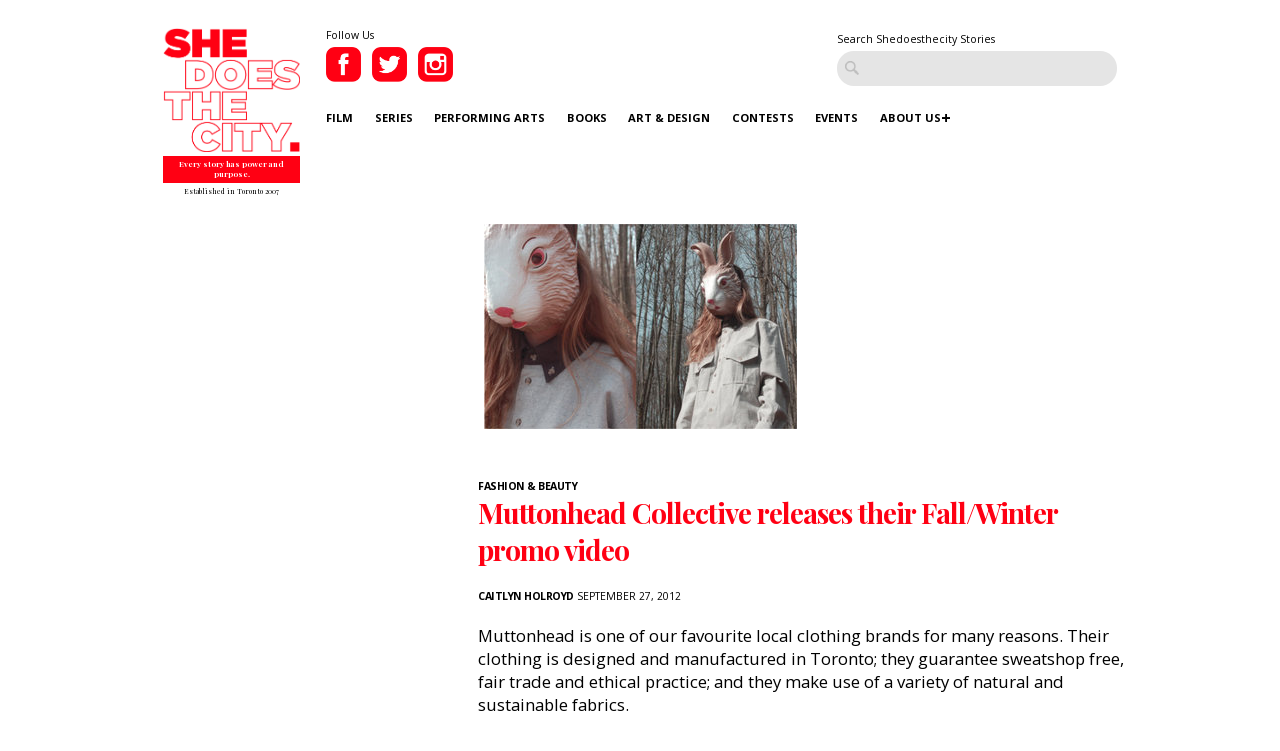

--- FILE ---
content_type: text/html; charset=UTF-8
request_url: https://www.shedoesthecity.com/muttonhead_collective_releases_their_fallwinter_promo_video/
body_size: 72043
content:
<!DOCTYPE html>

<head>

<meta http-equiv="Content-Type" content="text/html; charset=UTF-8" />
<meta name="viewport" content="width=device-width" />
<meta name="generator" content="WordPress 6.9" /><!-- Please leave for stats -->
<meta property="fb:admins" content="648160680" />

<meta charset="utf-8">
<meta http-equiv="X-UA-Compatible" content="IE=edge">
<meta http-equiv="Content-Type" content="text/html; charset=UTF-8" />

<meta name="generator" content="WordPress 6.9" /><!-- Please leave for stats -->

<!-- Facebook Meta Data Image -->
  <meta property="og:image" content="https://www.shedoesthecity.com/wp-content/uploads/files/files/popup-1_1.jpeg" />

<!-- Pub Exchange  -->
<meta name="pubexchange:image" content="https://www.shedoesthecity.com/wp-content/uploads/files/files/popup-1_1.jpeg">

<link rel="icon" href="https://www.shedoesthecity.com/wp-content/themes/sdtc-2021/images/favicon.ico">



<link rel="stylesheet" href="https://www.shedoesthecity.com/wp-content/themes/sdtc-2021/style.css" type="text/css" media="screen" />

<link rel="alternate" type="application/rss+xml" title="SheDoesTheCity RSS Feed" href="https://www.shedoesthecity.com/feed/" />
<link rel="alternate" type="application/rss+xml" title="SheDoesTheCity Comments RSS Feed" href="https://www.shedoesthecity.com/comments/feed/"  />

<link rel="pingback" href="https://www.shedoesthecity.com/xmlrpc.php" />	

<!-- Owl Carousel-->
<link rel="stylesheet" type="text/css" href="https://cdnjs.cloudflare.com/ajax/libs/OwlCarousel2/2.1.6/assets/owl.carousel.min.css">

<meta name='robots' content='index, follow, max-image-preview:large, max-snippet:-1, max-video-preview:-1' />

	<!-- This site is optimized with the Yoast SEO plugin v26.7 - https://yoast.com/wordpress/plugins/seo/ -->
	<title>Muttonhead Collective releases their Fall/Winter promo video | SheDoesTheCity</title>
	<link rel="canonical" href="https://www.shedoesthecity.com/muttonhead_collective_releases_their_fallwinter_promo_video/" />
	<meta property="og:locale" content="en_US" />
	<meta property="og:type" content="article" />
	<meta property="og:title" content="Muttonhead Collective releases their Fall/Winter promo video | SheDoesTheCity" />
	<meta property="og:description" content="Muttonhead is one of our favourite local clothing brands for many reasons. Their clothing is designed and manufactured in Toronto; ..." />
	<meta property="og:url" content="https://www.shedoesthecity.com/muttonhead_collective_releases_their_fallwinter_promo_video/" />
	<meta property="og:site_name" content="SheDoesTheCity" />
	<meta property="article:publisher" content="https://www.facebook.com/SheDoesTheCity" />
	<meta property="article:published_time" content="2012-09-27T14:41:11+00:00" />
	<meta property="article:modified_time" content="2012-12-14T05:19:34+00:00" />
	<meta name="author" content="Caitlyn Holroyd" />
	<meta name="twitter:card" content="summary_large_image" />
	<meta name="twitter:creator" content="@caitlynholroyd" />
	<meta name="twitter:site" content="@shedoesthecity" />
	<meta name="twitter:label1" content="Written by" />
	<meta name="twitter:data1" content="Caitlyn Holroyd" />
	<meta name="twitter:label2" content="Est. reading time" />
	<meta name="twitter:data2" content="1 minute" />
	<script type="application/ld+json" class="yoast-schema-graph">{"@context":"https://schema.org","@graph":[{"@type":"Article","@id":"https://www.shedoesthecity.com/muttonhead_collective_releases_their_fallwinter_promo_video/#article","isPartOf":{"@id":"https://www.shedoesthecity.com/muttonhead_collective_releases_their_fallwinter_promo_video/"},"author":{"name":"Caitlyn Holroyd","@id":"https://www.shedoesthecity.com/#/schema/person/2134d50ac966aed798914f6ff5c09301"},"headline":"Muttonhead Collective releases their Fall/Winter promo video","datePublished":"2012-09-27T14:41:11+00:00","dateModified":"2012-12-14T05:19:34+00:00","mainEntityOfPage":{"@id":"https://www.shedoesthecity.com/muttonhead_collective_releases_their_fallwinter_promo_video/"},"wordCount":133,"publisher":{"@id":"https://www.shedoesthecity.com/#organization"},"image":{"@id":"https://www.shedoesthecity.com/muttonhead_collective_releases_their_fallwinter_promo_video/#primaryimage"},"thumbnailUrl":"https://www.shedoesthecity.com/wp-content/uploads/files/files/popup-1_1.jpeg","keywords":["Fashion","Local","local designers","Muttonhead","Muttonhead Collective","Toronto","Toronto Fashion"],"articleSection":["Fashion &amp; Beauty"],"inLanguage":"en-US"},{"@type":"WebPage","@id":"https://www.shedoesthecity.com/muttonhead_collective_releases_their_fallwinter_promo_video/","url":"https://www.shedoesthecity.com/muttonhead_collective_releases_their_fallwinter_promo_video/","name":"Muttonhead Collective releases their Fall/Winter promo video | SheDoesTheCity","isPartOf":{"@id":"https://www.shedoesthecity.com/#website"},"primaryImageOfPage":{"@id":"https://www.shedoesthecity.com/muttonhead_collective_releases_their_fallwinter_promo_video/#primaryimage"},"image":{"@id":"https://www.shedoesthecity.com/muttonhead_collective_releases_their_fallwinter_promo_video/#primaryimage"},"thumbnailUrl":"https://www.shedoesthecity.com/wp-content/uploads/files/files/popup-1_1.jpeg","datePublished":"2012-09-27T14:41:11+00:00","dateModified":"2012-12-14T05:19:34+00:00","breadcrumb":{"@id":"https://www.shedoesthecity.com/muttonhead_collective_releases_their_fallwinter_promo_video/#breadcrumb"},"inLanguage":"en-US","potentialAction":[{"@type":"ReadAction","target":["https://www.shedoesthecity.com/muttonhead_collective_releases_their_fallwinter_promo_video/"]}]},{"@type":"ImageObject","inLanguage":"en-US","@id":"https://www.shedoesthecity.com/muttonhead_collective_releases_their_fallwinter_promo_video/#primaryimage","url":"https://www.shedoesthecity.com/wp-content/uploads/files/files/popup-1_1.jpeg","contentUrl":"https://www.shedoesthecity.com/wp-content/uploads/files/files/popup-1_1.jpeg","width":"300","height":"300"},{"@type":"BreadcrumbList","@id":"https://www.shedoesthecity.com/muttonhead_collective_releases_their_fallwinter_promo_video/#breadcrumb","itemListElement":[{"@type":"ListItem","position":1,"name":"shedoesthecity","item":"https://www.shedoesthecity.com/"},{"@type":"ListItem","position":2,"name":"Muttonhead Collective releases their Fall/Winter promo video"}]},{"@type":"WebSite","@id":"https://www.shedoesthecity.com/#website","url":"https://www.shedoesthecity.com/","name":"SheDoesTheCity","description":"Every story has power and purpose.","publisher":{"@id":"https://www.shedoesthecity.com/#organization"},"potentialAction":[{"@type":"SearchAction","target":{"@type":"EntryPoint","urlTemplate":"https://www.shedoesthecity.com/?s={search_term_string}"},"query-input":{"@type":"PropertyValueSpecification","valueRequired":true,"valueName":"search_term_string"}}],"inLanguage":"en-US"},{"@type":"Organization","@id":"https://www.shedoesthecity.com/#organization","name":"Shedoesthecity","url":"https://www.shedoesthecity.com/","logo":{"@type":"ImageObject","inLanguage":"en-US","@id":"https://www.shedoesthecity.com/#/schema/logo/image/","url":"https://www.shedoesthecity.com/wp-content/uploads/files/2021/12/sdtc-logo.png","contentUrl":"https://www.shedoesthecity.com/wp-content/uploads/files/2021/12/sdtc-logo.png","width":1233,"height":1113,"caption":"Shedoesthecity"},"image":{"@id":"https://www.shedoesthecity.com/#/schema/logo/image/"},"sameAs":["https://www.facebook.com/SheDoesTheCity","https://x.com/shedoesthecity","https://www.instagram.com/shedoesthecity/","https://www.linkedin.com/company/shedoesthecity/","https://www.pinterest.ca/shedoesthecity/","https://www.youtube.com/channel/UC2HhMAPO5dvsTd1zwGK4nOg"]},{"@type":"Person","@id":"https://www.shedoesthecity.com/#/schema/person/2134d50ac966aed798914f6ff5c09301","name":"Caitlyn Holroyd","image":{"@type":"ImageObject","inLanguage":"en-US","@id":"https://www.shedoesthecity.com/#/schema/person/image/","url":"https://secure.gravatar.com/avatar/b0fbcfb75fd5b7ac66c9ff4ce77105e0ae7f46a6c759f5e609f7ea39176874c5?s=96&d=mm&r=g","contentUrl":"https://secure.gravatar.com/avatar/b0fbcfb75fd5b7ac66c9ff4ce77105e0ae7f46a6c759f5e609f7ea39176874c5?s=96&d=mm&r=g","caption":"Caitlyn Holroyd"},"description":"After growing up in a series of small towns and villages, Caitlyn moved to Toronto in pursuit of a Bachelor of Journalism from Ryerson University. She's been writing for She Does the City since 2009 and covers all things arts and nightlife - from the weekly Toronto Hit List to party picks and playlists. She has a soft spot for: animals of all kinds, cheeses of all kinds, dad rock, hockey, dancing, 90s nostalgia, Texas, coffee and, of course, the written word. She has also worked as Social Media Editor for the Ryersonian and Sports Intern and freelance writer for the Toronto Sun.","sameAs":["https://x.com/caitlynholroyd"],"url":"https://www.shedoesthecity.com/author/caitlyn-holroyd/"}]}</script>
	<!-- / Yoast SEO plugin. -->


<link rel="alternate" title="oEmbed (JSON)" type="application/json+oembed" href="https://www.shedoesthecity.com/wp-json/oembed/1.0/embed?url=https%3A%2F%2Fwww.shedoesthecity.com%2Fmuttonhead_collective_releases_their_fallwinter_promo_video%2F" />
<link rel="alternate" title="oEmbed (XML)" type="text/xml+oembed" href="https://www.shedoesthecity.com/wp-json/oembed/1.0/embed?url=https%3A%2F%2Fwww.shedoesthecity.com%2Fmuttonhead_collective_releases_their_fallwinter_promo_video%2F&#038;format=xml" />
<style id='wp-img-auto-sizes-contain-inline-css' type='text/css'>
img:is([sizes=auto i],[sizes^="auto," i]){contain-intrinsic-size:3000px 1500px}
/*# sourceURL=wp-img-auto-sizes-contain-inline-css */
</style>
<link rel='stylesheet' id='sbi_styles-css' href='https://www.shedoesthecity.com/wp-content/plugins/instagram-feed/css/sbi-styles.min.css?ver=6.10.0' type='text/css' media='all' />
<style id='wp-emoji-styles-inline-css' type='text/css'>

	img.wp-smiley, img.emoji {
		display: inline !important;
		border: none !important;
		box-shadow: none !important;
		height: 1em !important;
		width: 1em !important;
		margin: 0 0.07em !important;
		vertical-align: -0.1em !important;
		background: none !important;
		padding: 0 !important;
	}
/*# sourceURL=wp-emoji-styles-inline-css */
</style>
<style id='wp-block-library-inline-css' type='text/css'>
:root{--wp-block-synced-color:#7a00df;--wp-block-synced-color--rgb:122,0,223;--wp-bound-block-color:var(--wp-block-synced-color);--wp-editor-canvas-background:#ddd;--wp-admin-theme-color:#007cba;--wp-admin-theme-color--rgb:0,124,186;--wp-admin-theme-color-darker-10:#006ba1;--wp-admin-theme-color-darker-10--rgb:0,107,160.5;--wp-admin-theme-color-darker-20:#005a87;--wp-admin-theme-color-darker-20--rgb:0,90,135;--wp-admin-border-width-focus:2px}@media (min-resolution:192dpi){:root{--wp-admin-border-width-focus:1.5px}}.wp-element-button{cursor:pointer}:root .has-very-light-gray-background-color{background-color:#eee}:root .has-very-dark-gray-background-color{background-color:#313131}:root .has-very-light-gray-color{color:#eee}:root .has-very-dark-gray-color{color:#313131}:root .has-vivid-green-cyan-to-vivid-cyan-blue-gradient-background{background:linear-gradient(135deg,#00d084,#0693e3)}:root .has-purple-crush-gradient-background{background:linear-gradient(135deg,#34e2e4,#4721fb 50%,#ab1dfe)}:root .has-hazy-dawn-gradient-background{background:linear-gradient(135deg,#faaca8,#dad0ec)}:root .has-subdued-olive-gradient-background{background:linear-gradient(135deg,#fafae1,#67a671)}:root .has-atomic-cream-gradient-background{background:linear-gradient(135deg,#fdd79a,#004a59)}:root .has-nightshade-gradient-background{background:linear-gradient(135deg,#330968,#31cdcf)}:root .has-midnight-gradient-background{background:linear-gradient(135deg,#020381,#2874fc)}:root{--wp--preset--font-size--normal:16px;--wp--preset--font-size--huge:42px}.has-regular-font-size{font-size:1em}.has-larger-font-size{font-size:2.625em}.has-normal-font-size{font-size:var(--wp--preset--font-size--normal)}.has-huge-font-size{font-size:var(--wp--preset--font-size--huge)}.has-text-align-center{text-align:center}.has-text-align-left{text-align:left}.has-text-align-right{text-align:right}.has-fit-text{white-space:nowrap!important}#end-resizable-editor-section{display:none}.aligncenter{clear:both}.items-justified-left{justify-content:flex-start}.items-justified-center{justify-content:center}.items-justified-right{justify-content:flex-end}.items-justified-space-between{justify-content:space-between}.screen-reader-text{border:0;clip-path:inset(50%);height:1px;margin:-1px;overflow:hidden;padding:0;position:absolute;width:1px;word-wrap:normal!important}.screen-reader-text:focus{background-color:#ddd;clip-path:none;color:#444;display:block;font-size:1em;height:auto;left:5px;line-height:normal;padding:15px 23px 14px;text-decoration:none;top:5px;width:auto;z-index:100000}html :where(.has-border-color){border-style:solid}html :where([style*=border-top-color]){border-top-style:solid}html :where([style*=border-right-color]){border-right-style:solid}html :where([style*=border-bottom-color]){border-bottom-style:solid}html :where([style*=border-left-color]){border-left-style:solid}html :where([style*=border-width]){border-style:solid}html :where([style*=border-top-width]){border-top-style:solid}html :where([style*=border-right-width]){border-right-style:solid}html :where([style*=border-bottom-width]){border-bottom-style:solid}html :where([style*=border-left-width]){border-left-style:solid}html :where(img[class*=wp-image-]){height:auto;max-width:100%}:where(figure){margin:0 0 1em}html :where(.is-position-sticky){--wp-admin--admin-bar--position-offset:var(--wp-admin--admin-bar--height,0px)}@media screen and (max-width:600px){html :where(.is-position-sticky){--wp-admin--admin-bar--position-offset:0px}}
/*wp_block_styles_on_demand_placeholder:696baa44da35f*/
/*# sourceURL=wp-block-library-inline-css */
</style>
<style id='classic-theme-styles-inline-css' type='text/css'>
/*! This file is auto-generated */
.wp-block-button__link{color:#fff;background-color:#32373c;border-radius:9999px;box-shadow:none;text-decoration:none;padding:calc(.667em + 2px) calc(1.333em + 2px);font-size:1.125em}.wp-block-file__button{background:#32373c;color:#fff;text-decoration:none}
/*# sourceURL=/wp-includes/css/classic-themes.min.css */
</style>
<link rel='stylesheet' id='contact-form-7-css' href='https://www.shedoesthecity.com/wp-content/plugins/contact-form-7/includes/css/styles.css?ver=5.8' type='text/css' media='all' />
<script type="text/javascript" src="https://www.shedoesthecity.com/wp-content/themes/sdtc-2021/js/jquery.min.js?ver=3.5.1" id="jquery-js"></script>
<script type="text/javascript" id="my_loadmore-js-extra">
/* <![CDATA[ */
var misha_loadmore_params = {"ajaxurl":"https://www.shedoesthecity.com/wp-admin/admin-ajax.php","posts":"{\"page\":0,\"name\":\"muttonhead_collective_releases_their_fallwinter_promo_video\",\"error\":\"\",\"m\":\"\",\"p\":0,\"post_parent\":\"\",\"subpost\":\"\",\"subpost_id\":\"\",\"attachment\":\"\",\"attachment_id\":0,\"pagename\":\"\",\"page_id\":0,\"second\":\"\",\"minute\":\"\",\"hour\":\"\",\"day\":0,\"monthnum\":0,\"year\":0,\"w\":0,\"category_name\":\"\",\"tag\":\"\",\"cat\":\"\",\"tag_id\":\"\",\"author\":\"\",\"author_name\":\"\",\"feed\":\"\",\"tb\":\"\",\"paged\":0,\"meta_key\":\"\",\"meta_value\":\"\",\"preview\":\"\",\"s\":\"\",\"sentence\":\"\",\"title\":\"\",\"fields\":\"all\",\"menu_order\":\"\",\"embed\":\"\",\"category__in\":[],\"category__not_in\":[],\"category__and\":[],\"post__in\":[],\"post__not_in\":[],\"post_name__in\":[],\"tag__in\":[],\"tag__not_in\":[],\"tag__and\":[],\"tag_slug__in\":[],\"tag_slug__and\":[],\"post_parent__in\":[],\"post_parent__not_in\":[],\"author__in\":[],\"author__not_in\":[],\"search_columns\":[],\"ignore_sticky_posts\":false,\"suppress_filters\":false,\"cache_results\":true,\"update_post_term_cache\":true,\"update_menu_item_cache\":false,\"lazy_load_term_meta\":true,\"update_post_meta_cache\":true,\"post_type\":\"\",\"posts_per_page\":9,\"nopaging\":false,\"comments_per_page\":\"50\",\"no_found_rows\":false,\"order\":\"DESC\"}","current_page":"1","max_page":"0"};
//# sourceURL=my_loadmore-js-extra
/* ]]> */
</script>
<script type="text/javascript" src="https://www.shedoesthecity.com/wp-content/themes/sdtc-2021/js/myloadmore.js?ver=6.9" id="my_loadmore-js"></script>
<link rel="https://api.w.org/" href="https://www.shedoesthecity.com/wp-json/" /><link rel="alternate" title="JSON" type="application/json" href="https://www.shedoesthecity.com/wp-json/wp/v2/posts/29910" /><link rel="EditURI" type="application/rsd+xml" title="RSD" href="https://www.shedoesthecity.com/xmlrpc.php?rsd" />
<link rel='shortlink' href='https://www.shedoesthecity.com/?p=29910' />
<script type="text/javascript">
(function(url){
	if(/(?:Chrome\/26\.0\.1410\.63 Safari\/537\.31|WordfenceTestMonBot)/.test(navigator.userAgent)){ return; }
	var addEvent = function(evt, handler) {
		if (window.addEventListener) {
			document.addEventListener(evt, handler, false);
		} else if (window.attachEvent) {
			document.attachEvent('on' + evt, handler);
		}
	};
	var removeEvent = function(evt, handler) {
		if (window.removeEventListener) {
			document.removeEventListener(evt, handler, false);
		} else if (window.detachEvent) {
			document.detachEvent('on' + evt, handler);
		}
	};
	var evts = 'contextmenu dblclick drag dragend dragenter dragleave dragover dragstart drop keydown keypress keyup mousedown mousemove mouseout mouseover mouseup mousewheel scroll'.split(' ');
	var logHuman = function() {
		if (window.wfLogHumanRan) { return; }
		window.wfLogHumanRan = true;
		var wfscr = document.createElement('script');
		wfscr.type = 'text/javascript';
		wfscr.async = true;
		wfscr.src = url + '&r=' + Math.random();
		(document.getElementsByTagName('head')[0]||document.getElementsByTagName('body')[0]).appendChild(wfscr);
		for (var i = 0; i < evts.length; i++) {
			removeEvent(evts[i], logHuman);
		}
	};
	for (var i = 0; i < evts.length; i++) {
		addEvent(evts[i], logHuman);
	}
})('//www.shedoesthecity.com/?wordfence_lh=1&hid=5807EF02EBBFE64BC4CDA56F6A1DAF5A');
</script><script defer="" src="https://cdn.tpdads.com/configs/shedoesthecity.js"></script>
<style>
	@media screen and (min-width: 770px) {
		#dsk-banner-ad-b {
			min-height: 90px;
		}
	}
	#tpd-logo-container {
		display: none !important;
	}
</style><link rel="Shortcut Icon" type="image/x-icon" href="images/favicon.ico" /><style id="wpforms-css-vars-root">
				:root {
					--wpforms-field-border-radius: 3px;
--wpforms-field-background-color: #ffffff;
--wpforms-field-border-color: rgba( 0, 0, 0, 0.25 );
--wpforms-field-text-color: rgba( 0, 0, 0, 0.7 );
--wpforms-label-color: rgba( 0, 0, 0, 0.85 );
--wpforms-label-sublabel-color: rgba( 0, 0, 0, 0.55 );
--wpforms-label-error-color: #d63637;
--wpforms-button-border-radius: 3px;
--wpforms-button-background-color: #066aab;
--wpforms-button-text-color: #ffffff;
--wpforms-field-size-input-height: 43px;
--wpforms-field-size-input-spacing: 15px;
--wpforms-field-size-font-size: 16px;
--wpforms-field-size-line-height: 19px;
--wpforms-field-size-padding-h: 14px;
--wpforms-field-size-checkbox-size: 16px;
--wpforms-field-size-sublabel-spacing: 5px;
--wpforms-field-size-icon-size: 1;
--wpforms-label-size-font-size: 16px;
--wpforms-label-size-line-height: 19px;
--wpforms-label-size-sublabel-font-size: 14px;
--wpforms-label-size-sublabel-line-height: 17px;
--wpforms-button-size-font-size: 17px;
--wpforms-button-size-height: 41px;
--wpforms-button-size-padding-h: 15px;
--wpforms-button-size-margin-top: 10px;

				}
			</style>
</head>

<script type="text/javascript">
var homeUrl = 'https://www.shedoesthecity.com';
var templateUrl = 'https://www.shedoesthecity.com/wp-content/themes/sdtc-2021';
</script>

<body>

  <section class="signup-popover">
	<div class="large-4 columns sign-up">
		<div class="logo">
			<img src="https://www.shedoesthecity.com/wp-content/themes/sdtc-2021/images/logo-footer.png" alt="Shedoesthecity Logo">
		</div>
		<h2>Sign Up</h2>
		<p>Subscribe to our newsletter for Toronto art happenings, film screenings, book launches, and more! </p>
		<div>
		   <form class="ml-block-form" action="https://static.mailerlite.com/webforms/submit/f8p6f5" data-code="f8p6f5" method="post" target="_blank">

<input aria-label="email" aria-required="true" type="email" class="form-control" data-inputmask="" name="fields[email]" placeholder="Your Email Address..." autocomplete="email">

<input type="hidden" name="ml-submit" value="1">
<input type="submit" class="primary" value="Subscribe">
<input type="hidden" name="anticsrf" value="true">

</form>

<div class="ml-form-successBody row-success" style="display:none">
<h4>Thank you!</h4>
<p>You have successfully joined our subscriber list.</p>
</div>

<script>
  function ml_webform_success_3675859(){var r=ml_jQuery||jQuery;r(".ml-subscribe-form-3675859 .row-success").show(),r(".ml-subscribe-form-3675859 .row-form").hide()}
</script>
<img src="https://track.mailerlite.com/webforms/o/3675859/f8p6f5?v1614867640" width="1" height="1" style="max-width:1px;max-height:1px;visibility:hidden;padding:0;margin:0;display:block" alt="." border="0">
<script src="https://static.mailerlite.com/js/w/webforms.min.js?v42b571e293fbe042bc115150134382c9" type="text/javascript"></script>		</div>
		<div><a class="close-signup">No Thanks</a></div>
		<small>Every Story Has Power and Purpose</small>
	</div>

	<div class="large-8 columns" style="background-image:url('https://www.shedoesthecity.com/wp-content/uploads/files/2021/03/Website-Box.png');">
		
	</div>

</section>
	<header>
    <div class="row">
      <div class="logo large-2 small-4 column">
         <a href="https://www.shedoesthecity.com">
              <img src="https://www.shedoesthecity.com/wp-content/themes/sdtc-2021/images/logo.png" alt="Shedoesthecity Logo">
          </a>
          <span class="tagline">Every story has power and purpose.</span>
          <span class="est">Established in Toronto 2007</span>
      </div>

      <div class="large-10 column hide-for-mobile">
        <div class="social">
          <small>Follow Us</small>
          <a href="https://www.facebook.com/SheDoesTheCity" class="social-link" target="_blank">
            <img src="https://www.shedoesthecity.com/wp-content/themes/sdtc-2021/images/facebook-icon.png" alt="Facebook">          
          </a>
          <a href="https://twitter.com/shedoesthecity" class="social-link" target="_blank">
            <img src="https://www.shedoesthecity.com/wp-content/themes/sdtc-2021/images/twitter-icon.png" alt="Twitter">          
          </a>
          <a href="https://instagram.com/shedoesthecity" class="social-link" target="_blank">
            <img src="https://www.shedoesthecity.com/wp-content/themes/sdtc-2021/images/instagram-icon.png" alt="Instagram">          
          </a>                
          <div class="clearfix"></div>
       </div>

      <form method="get" id="searchform" action="https://www.shedoesthecity.com/" class="hide-for-mobile">
        <small>Search Shedoesthecity Stories</small>
        <input type="text" value="" placeholder="" id="s" name="s">
        <input type="submit" id="searchsubmit" value="Search" class="btn hide" />
      </form>

       <div class="clearfix"></div>

      <nav id="main-nav">
          <div class="menu-2021-menu-container"><ul id="menu-2021-menu" class="menu"><li id="menu-item-145072" class="menu-item menu-item-type-taxonomy menu-item-object-category menu-item-145072"><a href="https://www.shedoesthecity.com/category/film/">Film</a></li>
<li id="menu-item-145076" class="menu-item menu-item-type-taxonomy menu-item-object-category menu-item-145076"><a href="https://www.shedoesthecity.com/category/series/">Series</a></li>
<li id="menu-item-145074" class="menu-item menu-item-type-taxonomy menu-item-object-category menu-item-145074"><a href="https://www.shedoesthecity.com/category/performing-arts/">Performing Arts</a></li>
<li id="menu-item-145069" class="menu-item menu-item-type-taxonomy menu-item-object-category menu-item-145069"><a href="https://www.shedoesthecity.com/category/books/">Books</a></li>
<li id="menu-item-145068" class="menu-item menu-item-type-taxonomy menu-item-object-category menu-item-145068"><a href="https://www.shedoesthecity.com/category/art-design/">Art &amp; Design</a></li>
<li id="menu-item-145070" class="menu-item menu-item-type-taxonomy menu-item-object-category menu-item-145070"><a href="https://www.shedoesthecity.com/category/contest/">Contests</a></li>
<li id="menu-item-145071" class="menu-item menu-item-type-taxonomy menu-item-object-category menu-item-145071"><a href="https://www.shedoesthecity.com/category/events-culture/">Events</a></li>
<li id="menu-item-145077" class="menu-item menu-item-type-post_type menu-item-object-page menu-item-has-children menu-item-145077"><a href="https://www.shedoesthecity.com/about-us/">About Us</a>
<ul class="sub-menu">
	<li id="menu-item-145091" class="menu-item menu-item-type-post_type menu-item-object-page menu-item-145091"><a href="https://www.shedoesthecity.com/pitch-us/">Pitch Us!</a></li>
	<li id="menu-item-145231" class="menu-item menu-item-type-post_type menu-item-object-page menu-item-145231"><a href="https://www.shedoesthecity.com/new-voices-fund/">New Voices Fund</a></li>
</ul>
</li>
</ul></div> 
      </nav>


      

      </div><!--.large-10 column -->


      <div class="mobile-menu">
        <div class="patty"></div>
      </div>
      <nav id="mobile-nav">
          <div class="logo large-2 small-4 column">
            <a href="https://www.shedoesthecity.com">
              <img src="https://www.shedoesthecity.com/wp-content/themes/sdtc-2021/images/logo-footer.png" alt="Shedoesthecity Logo">
          </a>
          <span class="tagline">Every story has power and purpose.</span>
          </div>

          <form method="get" id="searchform" action="https://www.shedoesthecity.com/">
                <input type="text" value="" placeholder="Search" id="s" name="s">
                <input type="submit" id="searchsubmit" value="Search" class="btn hide" />
          </form>

          <div class="menu-2021-menu-container"><ul id="menu-2021-menu-1" class="menu"><li class="menu-item menu-item-type-taxonomy menu-item-object-category menu-item-145072"><a href="https://www.shedoesthecity.com/category/film/">Film</a></li>
<li class="menu-item menu-item-type-taxonomy menu-item-object-category menu-item-145076"><a href="https://www.shedoesthecity.com/category/series/">Series</a></li>
<li class="menu-item menu-item-type-taxonomy menu-item-object-category menu-item-145074"><a href="https://www.shedoesthecity.com/category/performing-arts/">Performing Arts</a></li>
<li class="menu-item menu-item-type-taxonomy menu-item-object-category menu-item-145069"><a href="https://www.shedoesthecity.com/category/books/">Books</a></li>
<li class="menu-item menu-item-type-taxonomy menu-item-object-category menu-item-145068"><a href="https://www.shedoesthecity.com/category/art-design/">Art &amp; Design</a></li>
<li class="menu-item menu-item-type-taxonomy menu-item-object-category menu-item-145070"><a href="https://www.shedoesthecity.com/category/contest/">Contests</a></li>
<li class="menu-item menu-item-type-taxonomy menu-item-object-category menu-item-145071"><a href="https://www.shedoesthecity.com/category/events-culture/">Events</a></li>
<li class="menu-item menu-item-type-post_type menu-item-object-page menu-item-has-children menu-item-145077"><a href="https://www.shedoesthecity.com/about-us/">About Us</a>
<ul class="sub-menu">
	<li class="menu-item menu-item-type-post_type menu-item-object-page menu-item-145091"><a href="https://www.shedoesthecity.com/pitch-us/">Pitch Us!</a></li>
	<li class="menu-item menu-item-type-post_type menu-item-object-page menu-item-145231"><a href="https://www.shedoesthecity.com/new-voices-fund/">New Voices Fund</a></li>
</ul>
</li>
</ul></div>
        <div class="social">
          <small>Follow Us</small>
          <a href="https://www.facebook.com/SheDoesTheCity" class="social-link" target="_blank">
            <img src="https://www.shedoesthecity.com/wp-content/themes/sdtc-2021/images/facebook-icon-mobile.png" alt="Facebook">          
          </a>
          <a href="https://twitter.com/shedoesthecity" class="social-link" target="_blank">
            <img src="https://www.shedoesthecity.com/wp-content/themes/sdtc-2021/images/twitter-icon-mobile.png" alt="Twitter">          
          </a>
          <a href="https://instagram.com/shedoesthecity" class="social-link" target="_blank">
            <img src="https://www.shedoesthecity.com/wp-content/themes/sdtc-2021/images/instagram-icon-mobile.png" alt="Instagram">          
          </a>                
          <div class="clearfix"></div>
       </div>
         

         
      </nav>
      <div class="clearfix"></div>
    </div><!--/.row-->
  </header>




	<section class="blog-single">
		<div class="row">
			<div class="post-image"><div class="bialty-container"><img width="300" height="300" src="https://www.shedoesthecity.com/wp-content/uploads/files/files/popup-1_1.jpeg" class="attachment-full size-full wp-post-image" alt="" decoding="async" fetchpriority="high"></div>
</div>
			<div class="post-caption">   
    
    
    
    </div>
			
			<div class="large-3 columns hide-for-mobile">
								 <div class="quote">
    
   	
</div>			</div>
			

			<div class="large-9 columns">
				<small class="category"><a href="https://www.shedoesthecity.com/category/fashion-beauty/" rel="category tag">Fashion &amp; Beauty</a></small>	
				<h1>Muttonhead Collective releases their Fall/Winter promo video</h1>

				<div class="post-date"><span class="author">
	    Caitlyn Holroyd</span> September 27, 2012</div>			

				<div class="post-content"><div class="bialty-container"><p>Muttonhead is one of our favourite local clothing brands for many reasons. Their clothing is designed and manufactured in Toronto; they guarantee sweatshop free, fair trade and ethical practice; and they make use of a variety of natural and sustainable fabrics.<br>
<span id="more-29910"></span><br>
Not to mention, their clothing is just plain cool &ndash; and unisex too (which make swapping and sharing super easy)!</p>
<p> Just in time for cooler nights and colourful leaves, the brand has released a <a href="http://vimeo.com/47904609" target="_blank">promo video</a> for its Fall/Winter collection. Produced by Aidan Johnston, the video involved some friends, a spare afternoon, and a game of chase in the woods. The result makes us want to dress ourselves in Muttonhead and jump into a giant pile of leaves. Happy Fall!</p>
<p>~ Caitlyn Holroyd, <a href="https://twitter.com/caitlynholroyd" target="_blank">@caitlynholroyd</a></p>
</div>
</div>
				
				<div class="mobile-only">
					<div class="quote">
    
   	
</div>									</div>	

				
				<hr class="post-divider"/>
				<div class="tags">Tags:  <a href="https://www.shedoesthecity.com/tag/fashion/" rel="tag">Fashion</a>, <a href="https://www.shedoesthecity.com/tag/local/" rel="tag">Local</a>, <a href="https://www.shedoesthecity.com/tag/local-designers/" rel="tag">local designers</a>, <a href="https://www.shedoesthecity.com/tag/muttonhead/" rel="tag">Muttonhead</a>, <a href="https://www.shedoesthecity.com/tag/muttonhead-collective/" rel="tag">Muttonhead Collective</a>, <a href="https://www.shedoesthecity.com/tag/toronto/" rel="tag">Toronto</a>, <a href="https://www.shedoesthecity.com/tag/toronto-fashion/" rel="tag">Toronto Fashion</a></div>
			
				<section class="sign-up">
	<h2>Sign Up</h2>
	<p>Subscribe to our newsletter for Toronto art happenings, film screenings, book launches, and more! </p>
	<div>
	   <form class="ml-block-form" action="https://static.mailerlite.com/webforms/submit/f8p6f5" data-code="f8p6f5" method="post" target="_blank">

<input aria-label="email" aria-required="true" type="email" class="form-control" data-inputmask="" name="fields[email]" placeholder="Your Email Address..." autocomplete="email">

<input type="hidden" name="ml-submit" value="1">
<input type="submit" class="primary" value="Subscribe">
<input type="hidden" name="anticsrf" value="true">

</form>

<div class="ml-form-successBody row-success" style="display:none">
<h4>Thank you!</h4>
<p>You have successfully joined our subscriber list.</p>
</div>

<script>
  function ml_webform_success_3675859(){var r=ml_jQuery||jQuery;r(".ml-subscribe-form-3675859 .row-success").show(),r(".ml-subscribe-form-3675859 .row-form").hide()}
</script>
<img src="https://track.mailerlite.com/webforms/o/3675859/f8p6f5?v1614867640" width="1" height="1" style="max-width:1px;max-height:1px;visibility:hidden;padding:0;margin:0;display:block" alt="." border="0">
<script src="https://static.mailerlite.com/js/w/webforms.min.js?v42b571e293fbe042bc115150134382c9" type="text/javascript"></script>	</div>
	<small>Every Story Has Power and Purpose</small>
</section>
				<section id="relatedposts">
  <h2>Related Posts</h2>
  <div class="grid-container relatedposts">
  
       
        <div class="grid-block large-3">
          <div class='background-image' style='background-image:url(https://www.shedoesthecity.com/wp-content/uploads/files/2025/05/AnnaPazhava_Runway_@memoryun_snap_HM_9919-1.jpg)'></div>          <h4><a href="https://www.shedoesthecity.com/fashion-art-toronto-champions-canadian-style-on-and-off-the-runway/" class="link">
            Fashion Art Toronto’s Month-Long Celebration Champions Canadian Style On and Off the Runway</a>
          </h4>
          <div class="clearfix"></div>
      </div>
     
         
        <div class="grid-block large-3">
          <div class='background-image' style='background-image:url(https://www.shedoesthecity.com/wp-content/uploads/files/2025/05/2025_ImageCentre_CarolineMonnet_2016_creatura_dada_02.jpg)'></div>          <h4><a href="https://www.shedoesthecity.com/9-exhibits-at-the-contact-photography-festival/" class="link">
            9 Exhibits at the CONTACT Photography Festival That Inspire Beyond the Lens</a>
          </h4>
          <div class="clearfix"></div>
      </div>
     
         
        <div class="grid-block large-3">
          <div class='background-image' style='background-image:url(https://www.shedoesthecity.com/wp-content/uploads/files/2024/11/image3-scaled.jpeg)'></div>          <h4><a href="https://www.shedoesthecity.com/taylor-swift-in-toronto-an-era-by-era-review/" class="link">
            Taylor Swift in Toronto: An Era-by-Era Review</a>
          </h4>
          <div class="clearfix"></div>
      </div>
     
         
        <div class="grid-block large-3">
          <div class='background-image' style='background-image:url(https://www.shedoesthecity.com/wp-content/uploads/files/2024/09/DK8A4165-Montina-Hussey-scaled.jpg)'></div>          <h4><a href="https://www.shedoesthecity.com/toronto-best-bets-september-24-30-comedy-festivals-vintage-shopping-word-on-the-street-more/" class="link">
            Toronto Best Bets: September 24-30 &#8211; Comedy Festivals, Vintage Shopping, Word on the Street &#038; MORE</a>
          </h4>
          <div class="clearfix"></div>
      </div>
     
      </div>
</section>
			</div>


			<div class="clearfix"></div>
		</div>		
		<div class="clearfix"></div>
	</section>

	<section id="sign-up">
		
	</section>

	<section>
		
	</section>


<section id="instagram">
	<div class="row">	
		<h4><img src="https://www.shedoesthecity.com/wp-content/themes/sdtc-2021/images/instagram-logo.png"> Follow Us On Instagram</h4>
				
<div id="sb_instagram"  class="sbi sbi_mob_col_1 sbi_tab_col_2 sbi_col_4 sbi_width_resp" style="padding-bottom: 10px;"	 data-feedid="*2"  data-res="auto" data-cols="4" data-colsmobile="1" data-colstablet="2" data-num="4" data-nummobile="4" data-item-padding="5"	 data-shortcode-atts="{&quot;feed&quot;:&quot;2&quot;}"  data-postid="29910" data-locatornonce="6c09bc0699" data-imageaspectratio="1:1" data-sbi-flags="favorLocal">
	<div class="sb_instagram_header "   >
	<a class="sbi_header_link" target="_blank"
	   rel="nofollow noopener" href="https://www.instagram.com/shedoesthecity/" title="@shedoesthecity">
		<div class="sbi_header_text sbi_no_bio">
			<div class="sbi_header_img"  data-avatar-url="https://scontent-ord5-2.cdninstagram.com/v/t51.2885-19/22709465_1615403765195364_3721702939962638336_n.jpg?stp=dst-jpg_s206x206_tt6&amp;_nc_cat=103&amp;ccb=7-5&amp;_nc_sid=bf7eb4&amp;efg=eyJ2ZW5jb2RlX3RhZyI6InByb2ZpbGVfcGljLnd3dy43MTAuQzMifQ%3D%3D&amp;_nc_ohc=Uikv2Hd7KCIQ7kNvwG1TvB7&amp;_nc_oc=Admuu1SJY0DHU_ehnCWaG0URYVrVKhGANCbEzilKK1O3TiOic30oeyPEJEeVBHOlq0s&amp;_nc_zt=24&amp;_nc_ht=scontent-ord5-2.cdninstagram.com&amp;edm=AP4hL3IEAAAA&amp;_nc_tpa=Q5bMBQGuudlY0g4P64CDGKI_aJU1DMs5fybG_WzZ40SSq0E0PZXxkDHf6ypG1yWeu0DJfEX3IhH3DOKKkA&amp;oh=00_AfqyOcR4g7X0H4z5Q4bbXAvqBhn3QWyc2CoFKiyXHpWUFA&amp;oe=6970DDDD">
									<div class="sbi_header_img_hover"  ><svg class="sbi_new_logo fa-instagram fa-w-14" aria-hidden="true" data-fa-processed="" aria-label="Instagram" data-prefix="fab" data-icon="instagram" role="img" viewBox="0 0 448 512">
                    <path fill="currentColor" d="M224.1 141c-63.6 0-114.9 51.3-114.9 114.9s51.3 114.9 114.9 114.9S339 319.5 339 255.9 287.7 141 224.1 141zm0 189.6c-41.1 0-74.7-33.5-74.7-74.7s33.5-74.7 74.7-74.7 74.7 33.5 74.7 74.7-33.6 74.7-74.7 74.7zm146.4-194.3c0 14.9-12 26.8-26.8 26.8-14.9 0-26.8-12-26.8-26.8s12-26.8 26.8-26.8 26.8 12 26.8 26.8zm76.1 27.2c-1.7-35.9-9.9-67.7-36.2-93.9-26.2-26.2-58-34.4-93.9-36.2-37-2.1-147.9-2.1-184.9 0-35.8 1.7-67.6 9.9-93.9 36.1s-34.4 58-36.2 93.9c-2.1 37-2.1 147.9 0 184.9 1.7 35.9 9.9 67.7 36.2 93.9s58 34.4 93.9 36.2c37 2.1 147.9 2.1 184.9 0 35.9-1.7 67.7-9.9 93.9-36.2 26.2-26.2 34.4-58 36.2-93.9 2.1-37 2.1-147.8 0-184.8zM398.8 388c-7.8 19.6-22.9 34.7-42.6 42.6-29.5 11.7-99.5 9-132.1 9s-102.7 2.6-132.1-9c-19.6-7.8-34.7-22.9-42.6-42.6-11.7-29.5-9-99.5-9-132.1s-2.6-102.7 9-132.1c7.8-19.6 22.9-34.7 42.6-42.6 29.5-11.7 99.5-9 132.1-9s102.7-2.6 132.1 9c19.6 7.8 34.7 22.9 42.6 42.6 11.7 29.5 9 99.5 9 132.1s2.7 102.7-9 132.1z"></path>
                </svg></div>
					<img  src="https://www.shedoesthecity.com/wp-content/uploads/files/2023/07/download.jpg" alt="" width="50" height="50">
				
							</div>

			<div class="sbi_feedtheme_header_text">
				<h3>shedoesthecity</h3>
							</div>
		</div>
	</a>
</div>

	<div id="sbi_images"  style="gap: 10px;">
		<div class="sbi_item sbi_type_carousel sbi_new sbi_transition"
	id="sbi_17919948897247002" data-date="1768604304">
	<div class="sbi_photo_wrap">
		<a class="sbi_photo" href="https://www.instagram.com/p/DTltPbxj1ik/" target="_blank" rel="noopener nofollow"
			data-full-res="https://scontent-ord5-3.cdninstagram.com/v/t51.82787-15/615332569_18549524680028401_1019284905928365662_n.jpg?stp=dst-jpg_e35_tt6&#038;_nc_cat=106&#038;ccb=7-5&#038;_nc_sid=18de74&#038;efg=eyJlZmdfdGFnIjoiQ0FST1VTRUxfSVRFTS5iZXN0X2ltYWdlX3VybGdlbi5DMyJ9&#038;_nc_ohc=elwHJ5Y4Hf4Q7kNvwEQrVoz&#038;_nc_oc=Adkc4UcRDeeeby3HeXz2z4M8wNgQRsmBvVkEYnF0etBKYEC19ipv0rMGll-C71oVNg0&#038;_nc_zt=23&#038;_nc_ht=scontent-ord5-3.cdninstagram.com&#038;edm=ANo9K5cEAAAA&#038;_nc_gid=GIzJjMLlKio1O3ZscnFQUg&#038;oh=00_AfoB-tSD_7JRmKLhTpLZuSsHGsvBQ3OKkhJ0flbC6OUbdQ&#038;oe=6970FFED"
			data-img-src-set="{&quot;d&quot;:&quot;https:\/\/scontent-ord5-3.cdninstagram.com\/v\/t51.82787-15\/615332569_18549524680028401_1019284905928365662_n.jpg?stp=dst-jpg_e35_tt6&amp;_nc_cat=106&amp;ccb=7-5&amp;_nc_sid=18de74&amp;efg=eyJlZmdfdGFnIjoiQ0FST1VTRUxfSVRFTS5iZXN0X2ltYWdlX3VybGdlbi5DMyJ9&amp;_nc_ohc=elwHJ5Y4Hf4Q7kNvwEQrVoz&amp;_nc_oc=Adkc4UcRDeeeby3HeXz2z4M8wNgQRsmBvVkEYnF0etBKYEC19ipv0rMGll-C71oVNg0&amp;_nc_zt=23&amp;_nc_ht=scontent-ord5-3.cdninstagram.com&amp;edm=ANo9K5cEAAAA&amp;_nc_gid=GIzJjMLlKio1O3ZscnFQUg&amp;oh=00_AfoB-tSD_7JRmKLhTpLZuSsHGsvBQ3OKkhJ0flbC6OUbdQ&amp;oe=6970FFED&quot;,&quot;150&quot;:&quot;https:\/\/scontent-ord5-3.cdninstagram.com\/v\/t51.82787-15\/615332569_18549524680028401_1019284905928365662_n.jpg?stp=dst-jpg_e35_tt6&amp;_nc_cat=106&amp;ccb=7-5&amp;_nc_sid=18de74&amp;efg=eyJlZmdfdGFnIjoiQ0FST1VTRUxfSVRFTS5iZXN0X2ltYWdlX3VybGdlbi5DMyJ9&amp;_nc_ohc=elwHJ5Y4Hf4Q7kNvwEQrVoz&amp;_nc_oc=Adkc4UcRDeeeby3HeXz2z4M8wNgQRsmBvVkEYnF0etBKYEC19ipv0rMGll-C71oVNg0&amp;_nc_zt=23&amp;_nc_ht=scontent-ord5-3.cdninstagram.com&amp;edm=ANo9K5cEAAAA&amp;_nc_gid=GIzJjMLlKio1O3ZscnFQUg&amp;oh=00_AfoB-tSD_7JRmKLhTpLZuSsHGsvBQ3OKkhJ0flbC6OUbdQ&amp;oe=6970FFED&quot;,&quot;320&quot;:&quot;https:\/\/scontent-ord5-3.cdninstagram.com\/v\/t51.82787-15\/615332569_18549524680028401_1019284905928365662_n.jpg?stp=dst-jpg_e35_tt6&amp;_nc_cat=106&amp;ccb=7-5&amp;_nc_sid=18de74&amp;efg=eyJlZmdfdGFnIjoiQ0FST1VTRUxfSVRFTS5iZXN0X2ltYWdlX3VybGdlbi5DMyJ9&amp;_nc_ohc=elwHJ5Y4Hf4Q7kNvwEQrVoz&amp;_nc_oc=Adkc4UcRDeeeby3HeXz2z4M8wNgQRsmBvVkEYnF0etBKYEC19ipv0rMGll-C71oVNg0&amp;_nc_zt=23&amp;_nc_ht=scontent-ord5-3.cdninstagram.com&amp;edm=ANo9K5cEAAAA&amp;_nc_gid=GIzJjMLlKio1O3ZscnFQUg&amp;oh=00_AfoB-tSD_7JRmKLhTpLZuSsHGsvBQ3OKkhJ0flbC6OUbdQ&amp;oe=6970FFED&quot;,&quot;640&quot;:&quot;https:\/\/scontent-ord5-3.cdninstagram.com\/v\/t51.82787-15\/615332569_18549524680028401_1019284905928365662_n.jpg?stp=dst-jpg_e35_tt6&amp;_nc_cat=106&amp;ccb=7-5&amp;_nc_sid=18de74&amp;efg=eyJlZmdfdGFnIjoiQ0FST1VTRUxfSVRFTS5iZXN0X2ltYWdlX3VybGdlbi5DMyJ9&amp;_nc_ohc=elwHJ5Y4Hf4Q7kNvwEQrVoz&amp;_nc_oc=Adkc4UcRDeeeby3HeXz2z4M8wNgQRsmBvVkEYnF0etBKYEC19ipv0rMGll-C71oVNg0&amp;_nc_zt=23&amp;_nc_ht=scontent-ord5-3.cdninstagram.com&amp;edm=ANo9K5cEAAAA&amp;_nc_gid=GIzJjMLlKio1O3ZscnFQUg&amp;oh=00_AfoB-tSD_7JRmKLhTpLZuSsHGsvBQ3OKkhJ0flbC6OUbdQ&amp;oe=6970FFED&quot;}">
			<span class="sbi-screenreader">WHAT TO DO THIS WINTER! ⛄️🧣⛸️

Brighten up these c</span>
			<svg class="svg-inline--fa fa-clone fa-w-16 sbi_lightbox_carousel_icon" aria-hidden="true" aria-label="Clone" data-fa-proƒcessed="" data-prefix="far" data-icon="clone" role="img" xmlns="http://www.w3.org/2000/svg" viewBox="0 0 512 512">
                    <path fill="currentColor" d="M464 0H144c-26.51 0-48 21.49-48 48v48H48c-26.51 0-48 21.49-48 48v320c0 26.51 21.49 48 48 48h320c26.51 0 48-21.49 48-48v-48h48c26.51 0 48-21.49 48-48V48c0-26.51-21.49-48-48-48zM362 464H54a6 6 0 0 1-6-6V150a6 6 0 0 1 6-6h42v224c0 26.51 21.49 48 48 48h224v42a6 6 0 0 1-6 6zm96-96H150a6 6 0 0 1-6-6V54a6 6 0 0 1 6-6h308a6 6 0 0 1 6 6v308a6 6 0 0 1-6 6z"></path>
                </svg>						<img src="https://www.shedoesthecity.com/wp-content/plugins/instagram-feed/img/placeholder.png" alt="WHAT TO DO THIS WINTER! ⛄️🧣⛸️

Brighten up these chilly days with events, festivals, and performances all season long! Here’s what’s happening in Winter 2026:

❄️Rhubarb! Festival: Feb 4-7
❄️Winterlicious: Jan 30-Feb 12
❄️Pinocchio: Mar 13-22
❄️DesignTO: Jan 23-Feb 1
❄️Lumière: The Art of Light: Feb 16-Mar 27
❄️KUUMBA: Feb 1-28

🔗Tap the link in our bio for the full list of events!

Love,
SheDoesTheCity 🫶

#torontotodo #winterevents #torontoevents #torontofestival #toronto" aria-hidden="true">
		</a>
	</div>
</div><div class="sbi_item sbi_type_carousel sbi_new sbi_transition"
	id="sbi_17842087776679981" data-date="1768341635">
	<div class="sbi_photo_wrap">
		<a class="sbi_photo" href="https://www.instagram.com/p/DTd4PR1j3Su/" target="_blank" rel="noopener nofollow"
			data-full-res="https://scontent-ord5-3.cdninstagram.com/v/t51.82787-15/613755106_18548969815028401_2539627230293735715_n.jpg?stp=dst-jpg_e35_tt6&#038;_nc_cat=109&#038;ccb=7-5&#038;_nc_sid=18de74&#038;efg=eyJlZmdfdGFnIjoiQ0FST1VTRUxfSVRFTS5iZXN0X2ltYWdlX3VybGdlbi5DMyJ9&#038;_nc_ohc=af-W2uuAaKgQ7kNvwEttC5X&#038;_nc_oc=AdmqJLZIAyf8EVB8TJNal70aoPdFPMRsbit40wh8odyY5JaQ9UPqlzzXRzI6txvix3o&#038;_nc_zt=23&#038;_nc_ht=scontent-ord5-3.cdninstagram.com&#038;edm=ANo9K5cEAAAA&#038;_nc_gid=GIzJjMLlKio1O3ZscnFQUg&#038;oh=00_AfoPH9EO43l_cSxWxu99dnkwlPto6CNyQo9oRAF7btmprA&#038;oe=6970FB64"
			data-img-src-set="{&quot;d&quot;:&quot;https:\/\/scontent-ord5-3.cdninstagram.com\/v\/t51.82787-15\/613755106_18548969815028401_2539627230293735715_n.jpg?stp=dst-jpg_e35_tt6&amp;_nc_cat=109&amp;ccb=7-5&amp;_nc_sid=18de74&amp;efg=eyJlZmdfdGFnIjoiQ0FST1VTRUxfSVRFTS5iZXN0X2ltYWdlX3VybGdlbi5DMyJ9&amp;_nc_ohc=af-W2uuAaKgQ7kNvwEttC5X&amp;_nc_oc=AdmqJLZIAyf8EVB8TJNal70aoPdFPMRsbit40wh8odyY5JaQ9UPqlzzXRzI6txvix3o&amp;_nc_zt=23&amp;_nc_ht=scontent-ord5-3.cdninstagram.com&amp;edm=ANo9K5cEAAAA&amp;_nc_gid=GIzJjMLlKio1O3ZscnFQUg&amp;oh=00_AfoPH9EO43l_cSxWxu99dnkwlPto6CNyQo9oRAF7btmprA&amp;oe=6970FB64&quot;,&quot;150&quot;:&quot;https:\/\/scontent-ord5-3.cdninstagram.com\/v\/t51.82787-15\/613755106_18548969815028401_2539627230293735715_n.jpg?stp=dst-jpg_e35_tt6&amp;_nc_cat=109&amp;ccb=7-5&amp;_nc_sid=18de74&amp;efg=eyJlZmdfdGFnIjoiQ0FST1VTRUxfSVRFTS5iZXN0X2ltYWdlX3VybGdlbi5DMyJ9&amp;_nc_ohc=af-W2uuAaKgQ7kNvwEttC5X&amp;_nc_oc=AdmqJLZIAyf8EVB8TJNal70aoPdFPMRsbit40wh8odyY5JaQ9UPqlzzXRzI6txvix3o&amp;_nc_zt=23&amp;_nc_ht=scontent-ord5-3.cdninstagram.com&amp;edm=ANo9K5cEAAAA&amp;_nc_gid=GIzJjMLlKio1O3ZscnFQUg&amp;oh=00_AfoPH9EO43l_cSxWxu99dnkwlPto6CNyQo9oRAF7btmprA&amp;oe=6970FB64&quot;,&quot;320&quot;:&quot;https:\/\/scontent-ord5-3.cdninstagram.com\/v\/t51.82787-15\/613755106_18548969815028401_2539627230293735715_n.jpg?stp=dst-jpg_e35_tt6&amp;_nc_cat=109&amp;ccb=7-5&amp;_nc_sid=18de74&amp;efg=eyJlZmdfdGFnIjoiQ0FST1VTRUxfSVRFTS5iZXN0X2ltYWdlX3VybGdlbi5DMyJ9&amp;_nc_ohc=af-W2uuAaKgQ7kNvwEttC5X&amp;_nc_oc=AdmqJLZIAyf8EVB8TJNal70aoPdFPMRsbit40wh8odyY5JaQ9UPqlzzXRzI6txvix3o&amp;_nc_zt=23&amp;_nc_ht=scontent-ord5-3.cdninstagram.com&amp;edm=ANo9K5cEAAAA&amp;_nc_gid=GIzJjMLlKio1O3ZscnFQUg&amp;oh=00_AfoPH9EO43l_cSxWxu99dnkwlPto6CNyQo9oRAF7btmprA&amp;oe=6970FB64&quot;,&quot;640&quot;:&quot;https:\/\/scontent-ord5-3.cdninstagram.com\/v\/t51.82787-15\/613755106_18548969815028401_2539627230293735715_n.jpg?stp=dst-jpg_e35_tt6&amp;_nc_cat=109&amp;ccb=7-5&amp;_nc_sid=18de74&amp;efg=eyJlZmdfdGFnIjoiQ0FST1VTRUxfSVRFTS5iZXN0X2ltYWdlX3VybGdlbi5DMyJ9&amp;_nc_ohc=af-W2uuAaKgQ7kNvwEttC5X&amp;_nc_oc=AdmqJLZIAyf8EVB8TJNal70aoPdFPMRsbit40wh8odyY5JaQ9UPqlzzXRzI6txvix3o&amp;_nc_zt=23&amp;_nc_ht=scontent-ord5-3.cdninstagram.com&amp;edm=ANo9K5cEAAAA&amp;_nc_gid=GIzJjMLlKio1O3ZscnFQUg&amp;oh=00_AfoPH9EO43l_cSxWxu99dnkwlPto6CNyQo9oRAF7btmprA&amp;oe=6970FB64&quot;}">
			<span class="sbi-screenreader">✨Dry January isn’t about what you are giving up, b</span>
			<svg class="svg-inline--fa fa-clone fa-w-16 sbi_lightbox_carousel_icon" aria-hidden="true" aria-label="Clone" data-fa-proƒcessed="" data-prefix="far" data-icon="clone" role="img" xmlns="http://www.w3.org/2000/svg" viewBox="0 0 512 512">
                    <path fill="currentColor" d="M464 0H144c-26.51 0-48 21.49-48 48v48H48c-26.51 0-48 21.49-48 48v320c0 26.51 21.49 48 48 48h320c26.51 0 48-21.49 48-48v-48h48c26.51 0 48-21.49 48-48V48c0-26.51-21.49-48-48-48zM362 464H54a6 6 0 0 1-6-6V150a6 6 0 0 1 6-6h42v224c0 26.51 21.49 48 48 48h224v42a6 6 0 0 1-6 6zm96-96H150a6 6 0 0 1-6-6V54a6 6 0 0 1 6-6h308a6 6 0 0 1 6 6v308a6 6 0 0 1-6 6z"></path>
                </svg>						<img src="https://www.shedoesthecity.com/wp-content/plugins/instagram-feed/img/placeholder.png" alt="✨Dry January isn’t about what you are giving up, but what you are gaining from putting your wellbeing first✨

Whether you’re diving into the world of mocktails or simply cutting back your consumption, starting the new year with more moderate drinking habits can go a long way. 

@substancescientist recently spoke with SheDoesTheCity about the rise in drinking for women, especially amongst working professionals and moms. As little as one drink a day can already increase health risks, including an increased risk for breast cancer.

Whether you are looking to give Dry January a try or are helping a friend get through sobriety, here is a friendly reminder that self-care doesn’t have to be accompanied by a glass of wine.

#dryjanuary #mindfuldrinking #sobriety #selfcare #womenhealth" aria-hidden="true">
		</a>
	</div>
</div><div class="sbi_item sbi_type_carousel sbi_new sbi_transition"
	id="sbi_18326647555169299" data-date="1767996474">
	<div class="sbi_photo_wrap">
		<a class="sbi_photo" href="https://www.instagram.com/p/DTTl5bmj7io/" target="_blank" rel="noopener nofollow"
			data-full-res="https://scontent-ord5-3.cdninstagram.com/v/t51.82787-15/611405644_18548309650028401_91964144628822887_n.jpg?stp=dst-jpg_e35_tt6&#038;_nc_cat=100&#038;ccb=7-5&#038;_nc_sid=18de74&#038;efg=eyJlZmdfdGFnIjoiQ0FST1VTRUxfSVRFTS5iZXN0X2ltYWdlX3VybGdlbi5DMyJ9&#038;_nc_ohc=Y1Ykx1UiARMQ7kNvwE0a4m7&#038;_nc_oc=AdmWfU1eTzsHmouoNhj7ysBK4lk9mVgoUU7ZwN5iPS7rkcABqVIBdoO5llFVfX7Gv0I&#038;_nc_zt=23&#038;_nc_ht=scontent-ord5-3.cdninstagram.com&#038;edm=ANo9K5cEAAAA&#038;_nc_gid=GIzJjMLlKio1O3ZscnFQUg&#038;oh=00_Afpe7e5xB-LEYg_vw2NHmdNk0PWQzXWUiYn9FN5pkURMqw&#038;oe=69710085"
			data-img-src-set="{&quot;d&quot;:&quot;https:\/\/scontent-ord5-3.cdninstagram.com\/v\/t51.82787-15\/611405644_18548309650028401_91964144628822887_n.jpg?stp=dst-jpg_e35_tt6&amp;_nc_cat=100&amp;ccb=7-5&amp;_nc_sid=18de74&amp;efg=eyJlZmdfdGFnIjoiQ0FST1VTRUxfSVRFTS5iZXN0X2ltYWdlX3VybGdlbi5DMyJ9&amp;_nc_ohc=Y1Ykx1UiARMQ7kNvwE0a4m7&amp;_nc_oc=AdmWfU1eTzsHmouoNhj7ysBK4lk9mVgoUU7ZwN5iPS7rkcABqVIBdoO5llFVfX7Gv0I&amp;_nc_zt=23&amp;_nc_ht=scontent-ord5-3.cdninstagram.com&amp;edm=ANo9K5cEAAAA&amp;_nc_gid=GIzJjMLlKio1O3ZscnFQUg&amp;oh=00_Afpe7e5xB-LEYg_vw2NHmdNk0PWQzXWUiYn9FN5pkURMqw&amp;oe=69710085&quot;,&quot;150&quot;:&quot;https:\/\/scontent-ord5-3.cdninstagram.com\/v\/t51.82787-15\/611405644_18548309650028401_91964144628822887_n.jpg?stp=dst-jpg_e35_tt6&amp;_nc_cat=100&amp;ccb=7-5&amp;_nc_sid=18de74&amp;efg=eyJlZmdfdGFnIjoiQ0FST1VTRUxfSVRFTS5iZXN0X2ltYWdlX3VybGdlbi5DMyJ9&amp;_nc_ohc=Y1Ykx1UiARMQ7kNvwE0a4m7&amp;_nc_oc=AdmWfU1eTzsHmouoNhj7ysBK4lk9mVgoUU7ZwN5iPS7rkcABqVIBdoO5llFVfX7Gv0I&amp;_nc_zt=23&amp;_nc_ht=scontent-ord5-3.cdninstagram.com&amp;edm=ANo9K5cEAAAA&amp;_nc_gid=GIzJjMLlKio1O3ZscnFQUg&amp;oh=00_Afpe7e5xB-LEYg_vw2NHmdNk0PWQzXWUiYn9FN5pkURMqw&amp;oe=69710085&quot;,&quot;320&quot;:&quot;https:\/\/scontent-ord5-3.cdninstagram.com\/v\/t51.82787-15\/611405644_18548309650028401_91964144628822887_n.jpg?stp=dst-jpg_e35_tt6&amp;_nc_cat=100&amp;ccb=7-5&amp;_nc_sid=18de74&amp;efg=eyJlZmdfdGFnIjoiQ0FST1VTRUxfSVRFTS5iZXN0X2ltYWdlX3VybGdlbi5DMyJ9&amp;_nc_ohc=Y1Ykx1UiARMQ7kNvwE0a4m7&amp;_nc_oc=AdmWfU1eTzsHmouoNhj7ysBK4lk9mVgoUU7ZwN5iPS7rkcABqVIBdoO5llFVfX7Gv0I&amp;_nc_zt=23&amp;_nc_ht=scontent-ord5-3.cdninstagram.com&amp;edm=ANo9K5cEAAAA&amp;_nc_gid=GIzJjMLlKio1O3ZscnFQUg&amp;oh=00_Afpe7e5xB-LEYg_vw2NHmdNk0PWQzXWUiYn9FN5pkURMqw&amp;oe=69710085&quot;,&quot;640&quot;:&quot;https:\/\/scontent-ord5-3.cdninstagram.com\/v\/t51.82787-15\/611405644_18548309650028401_91964144628822887_n.jpg?stp=dst-jpg_e35_tt6&amp;_nc_cat=100&amp;ccb=7-5&amp;_nc_sid=18de74&amp;efg=eyJlZmdfdGFnIjoiQ0FST1VTRUxfSVRFTS5iZXN0X2ltYWdlX3VybGdlbi5DMyJ9&amp;_nc_ohc=Y1Ykx1UiARMQ7kNvwE0a4m7&amp;_nc_oc=AdmWfU1eTzsHmouoNhj7ysBK4lk9mVgoUU7ZwN5iPS7rkcABqVIBdoO5llFVfX7Gv0I&amp;_nc_zt=23&amp;_nc_ht=scontent-ord5-3.cdninstagram.com&amp;edm=ANo9K5cEAAAA&amp;_nc_gid=GIzJjMLlKio1O3ZscnFQUg&amp;oh=00_Afpe7e5xB-LEYg_vw2NHmdNk0PWQzXWUiYn9FN5pkURMqw&amp;oe=69710085&quot;}">
			<span class="sbi-screenreader">Ilya and Shane surely got their (sunset-filled) ha</span>
			<svg class="svg-inline--fa fa-clone fa-w-16 sbi_lightbox_carousel_icon" aria-hidden="true" aria-label="Clone" data-fa-proƒcessed="" data-prefix="far" data-icon="clone" role="img" xmlns="http://www.w3.org/2000/svg" viewBox="0 0 512 512">
                    <path fill="currentColor" d="M464 0H144c-26.51 0-48 21.49-48 48v48H48c-26.51 0-48 21.49-48 48v320c0 26.51 21.49 48 48 48h320c26.51 0 48-21.49 48-48v-48h48c26.51 0 48-21.49 48-48V48c0-26.51-21.49-48-48-48zM362 464H54a6 6 0 0 1-6-6V150a6 6 0 0 1 6-6h42v224c0 26.51 21.49 48 48 48h224v42a6 6 0 0 1-6 6zm96-96H150a6 6 0 0 1-6-6V54a6 6 0 0 1 6-6h308a6 6 0 0 1 6 6v308a6 6 0 0 1-6 6z"></path>
                </svg>						<img src="https://www.shedoesthecity.com/wp-content/plugins/instagram-feed/img/placeholder.png" alt="Ilya and Shane surely got their (sunset-filled) happy ending in #HeatedRivalry, but the success of the show is just getting started 🏒🌅

✨This week alone✨
- @connorstorrieofficial and @hudsonwilliamsofficial have been announced to present at the @goldenglobes 🏆
- The show has gotten its first award nomination for Outstanding New TV Series at @glaad ⭐️
- Creators @jacob.tierney and Brendan Brady have been announced to get honored with the Cultural Impact Award at the @lgbtcenternyc gala in April 🏳️‍🌈
- Hudson was a late-night guest at @jimmyfallon and Connor will be on @latenightseth next Monday 📺
- The show is arriving in the UK this weekend and will soon premiere in other corners of the world 🌍
- @peterpeteroffcl’s original soundtrack is coming out soon through @sonymusicsoundtracks , and the two lead singles are already available wherever you get your music🎵

It’s a @heatedrivalrycrave phenomenon and we are all just living in it. 

Can’t wait to see these cuties on our screens at the Globes this weekend. 

🔗Tap the link in our bio for our convo with the series creator. 🔗

#hockeyromance #hudsonwilliams #connorstorrie #jacobtierney" aria-hidden="true">
		</a>
	</div>
</div><div class="sbi_item sbi_type_image sbi_new sbi_transition"
	id="sbi_18055142693363106" data-date="1767903411">
	<div class="sbi_photo_wrap">
		<a class="sbi_photo" href="https://www.instagram.com/p/DTQ0ZJdj720/" target="_blank" rel="noopener nofollow"
			data-full-res="https://scontent-ord5-3.cdninstagram.com/v/t51.82787-15/609764052_18548129167028401_4242245817625192168_n.jpg?stp=dst-jpg_e35_tt6&#038;_nc_cat=107&#038;ccb=7-5&#038;_nc_sid=18de74&#038;efg=eyJlZmdfdGFnIjoiRkVFRC5iZXN0X2ltYWdlX3VybGdlbi5DMyJ9&#038;_nc_ohc=q8iH4T6yjekQ7kNvwHmJA1X&#038;_nc_oc=AdnjAv4fr6FjQtCVE43RCLISjz1dN7WstQatus4Ka4LOtTL6yQeDwaBsrIzqjpn6bu8&#038;_nc_zt=23&#038;_nc_ht=scontent-ord5-3.cdninstagram.com&#038;edm=ANo9K5cEAAAA&#038;_nc_gid=GIzJjMLlKio1O3ZscnFQUg&#038;oh=00_AfolynKPWWS1lc8YE7WpBHILkzQI6xwtDfJSA3A26-Zw6A&#038;oe=6970FC75"
			data-img-src-set="{&quot;d&quot;:&quot;https:\/\/scontent-ord5-3.cdninstagram.com\/v\/t51.82787-15\/609764052_18548129167028401_4242245817625192168_n.jpg?stp=dst-jpg_e35_tt6&amp;_nc_cat=107&amp;ccb=7-5&amp;_nc_sid=18de74&amp;efg=eyJlZmdfdGFnIjoiRkVFRC5iZXN0X2ltYWdlX3VybGdlbi5DMyJ9&amp;_nc_ohc=q8iH4T6yjekQ7kNvwHmJA1X&amp;_nc_oc=AdnjAv4fr6FjQtCVE43RCLISjz1dN7WstQatus4Ka4LOtTL6yQeDwaBsrIzqjpn6bu8&amp;_nc_zt=23&amp;_nc_ht=scontent-ord5-3.cdninstagram.com&amp;edm=ANo9K5cEAAAA&amp;_nc_gid=GIzJjMLlKio1O3ZscnFQUg&amp;oh=00_AfolynKPWWS1lc8YE7WpBHILkzQI6xwtDfJSA3A26-Zw6A&amp;oe=6970FC75&quot;,&quot;150&quot;:&quot;https:\/\/scontent-ord5-3.cdninstagram.com\/v\/t51.82787-15\/609764052_18548129167028401_4242245817625192168_n.jpg?stp=dst-jpg_e35_tt6&amp;_nc_cat=107&amp;ccb=7-5&amp;_nc_sid=18de74&amp;efg=eyJlZmdfdGFnIjoiRkVFRC5iZXN0X2ltYWdlX3VybGdlbi5DMyJ9&amp;_nc_ohc=q8iH4T6yjekQ7kNvwHmJA1X&amp;_nc_oc=AdnjAv4fr6FjQtCVE43RCLISjz1dN7WstQatus4Ka4LOtTL6yQeDwaBsrIzqjpn6bu8&amp;_nc_zt=23&amp;_nc_ht=scontent-ord5-3.cdninstagram.com&amp;edm=ANo9K5cEAAAA&amp;_nc_gid=GIzJjMLlKio1O3ZscnFQUg&amp;oh=00_AfolynKPWWS1lc8YE7WpBHILkzQI6xwtDfJSA3A26-Zw6A&amp;oe=6970FC75&quot;,&quot;320&quot;:&quot;https:\/\/scontent-ord5-3.cdninstagram.com\/v\/t51.82787-15\/609764052_18548129167028401_4242245817625192168_n.jpg?stp=dst-jpg_e35_tt6&amp;_nc_cat=107&amp;ccb=7-5&amp;_nc_sid=18de74&amp;efg=eyJlZmdfdGFnIjoiRkVFRC5iZXN0X2ltYWdlX3VybGdlbi5DMyJ9&amp;_nc_ohc=q8iH4T6yjekQ7kNvwHmJA1X&amp;_nc_oc=AdnjAv4fr6FjQtCVE43RCLISjz1dN7WstQatus4Ka4LOtTL6yQeDwaBsrIzqjpn6bu8&amp;_nc_zt=23&amp;_nc_ht=scontent-ord5-3.cdninstagram.com&amp;edm=ANo9K5cEAAAA&amp;_nc_gid=GIzJjMLlKio1O3ZscnFQUg&amp;oh=00_AfolynKPWWS1lc8YE7WpBHILkzQI6xwtDfJSA3A26-Zw6A&amp;oe=6970FC75&quot;,&quot;640&quot;:&quot;https:\/\/scontent-ord5-3.cdninstagram.com\/v\/t51.82787-15\/609764052_18548129167028401_4242245817625192168_n.jpg?stp=dst-jpg_e35_tt6&amp;_nc_cat=107&amp;ccb=7-5&amp;_nc_sid=18de74&amp;efg=eyJlZmdfdGFnIjoiRkVFRC5iZXN0X2ltYWdlX3VybGdlbi5DMyJ9&amp;_nc_ohc=q8iH4T6yjekQ7kNvwHmJA1X&amp;_nc_oc=AdnjAv4fr6FjQtCVE43RCLISjz1dN7WstQatus4Ka4LOtTL6yQeDwaBsrIzqjpn6bu8&amp;_nc_zt=23&amp;_nc_ht=scontent-ord5-3.cdninstagram.com&amp;edm=ANo9K5cEAAAA&amp;_nc_gid=GIzJjMLlKio1O3ZscnFQUg&amp;oh=00_AfolynKPWWS1lc8YE7WpBHILkzQI6xwtDfJSA3A26-Zw6A&amp;oe=6970FC75&quot;}">
			<span class="sbi-screenreader">Enter this comedy filmmaking challenge to give you</span>
									<img src="https://www.shedoesthecity.com/wp-content/plugins/instagram-feed/img/placeholder.png" alt="Enter this comedy filmmaking challenge to give your 2026 a creative boost!

What’s the challenge? @canfilmfest and @firecrackerdept’s IGNITER is open to all female and gender-diverse Canadian filmmakers, and invites participants to create a short film based on a comedic prompt in one month. 1 prompt. 1 month. 1 film. ✍️🗓️🎥

But you won’t be on your own—your signup includes access to networking opportunities, industry roundtables, and other fun perks! Selected films will screen at this year’s Canadian Film Fest and receive juried feedback from industry professionals. 

Looking to kickstart your filmmaking ambitions this year? Sign-ups are open NOW until January 29. 

🔗More info at the link in our bio.

Love,
SheDoesTheCity🫶

#callforsubmissions #emergingfilmmakers #firecrackerdepartment #cff #shortfilm" aria-hidden="true">
		</a>
	</div>
</div>	</div>

	<div id="sbi_load" >

	
			<span class="sbi_follow_btn sbi_custom" >
			<a target="_blank"
				rel="nofollow noopener"  href="https://www.instagram.com/shedoesthecity/" style="background: rgb(255,53,53);">
				<svg class="svg-inline--fa fa-instagram fa-w-14" aria-hidden="true" data-fa-processed="" aria-label="Instagram" data-prefix="fab" data-icon="instagram" role="img" viewBox="0 0 448 512">
                    <path fill="currentColor" d="M224.1 141c-63.6 0-114.9 51.3-114.9 114.9s51.3 114.9 114.9 114.9S339 319.5 339 255.9 287.7 141 224.1 141zm0 189.6c-41.1 0-74.7-33.5-74.7-74.7s33.5-74.7 74.7-74.7 74.7 33.5 74.7 74.7-33.6 74.7-74.7 74.7zm146.4-194.3c0 14.9-12 26.8-26.8 26.8-14.9 0-26.8-12-26.8-26.8s12-26.8 26.8-26.8 26.8 12 26.8 26.8zm76.1 27.2c-1.7-35.9-9.9-67.7-36.2-93.9-26.2-26.2-58-34.4-93.9-36.2-37-2.1-147.9-2.1-184.9 0-35.8 1.7-67.6 9.9-93.9 36.1s-34.4 58-36.2 93.9c-2.1 37-2.1 147.9 0 184.9 1.7 35.9 9.9 67.7 36.2 93.9s58 34.4 93.9 36.2c37 2.1 147.9 2.1 184.9 0 35.9-1.7 67.7-9.9 93.9-36.2 26.2-26.2 34.4-58 36.2-93.9 2.1-37 2.1-147.8 0-184.8zM398.8 388c-7.8 19.6-22.9 34.7-42.6 42.6-29.5 11.7-99.5 9-132.1 9s-102.7 2.6-132.1-9c-19.6-7.8-34.7-22.9-42.6-42.6-11.7-29.5-9-99.5-9-132.1s-2.6-102.7 9-132.1c7.8-19.6 22.9-34.7 42.6-42.6 29.5-11.7 99.5-9 132.1-9s102.7-2.6 132.1 9c19.6 7.8 34.7 22.9 42.6 42.6 11.7 29.5 9 99.5 9 132.1s2.7 102.7-9 132.1z"></path>
                </svg>				<span>Follow on Instagram</span>
			</a>
		</span>
	
</div>
		<span class="sbi_resized_image_data" data-feed-id="*2"
		  data-resized="{&quot;18055142693363106&quot;:{&quot;id&quot;:&quot;609764052_18548129167028401_4242245817625192168_n&quot;,&quot;ratio&quot;:&quot;1.50&quot;,&quot;sizes&quot;:{&quot;full&quot;:640,&quot;low&quot;:320,&quot;thumb&quot;:150},&quot;extension&quot;:&quot;.webp&quot;},&quot;18326647555169299&quot;:{&quot;id&quot;:&quot;611405644_18548309650028401_91964144628822887_n&quot;,&quot;ratio&quot;:&quot;0.80&quot;,&quot;sizes&quot;:{&quot;full&quot;:640,&quot;low&quot;:320,&quot;thumb&quot;:150},&quot;extension&quot;:&quot;.webp&quot;},&quot;17842087776679981&quot;:{&quot;id&quot;:&quot;613755106_18548969815028401_2539627230293735715_n&quot;,&quot;ratio&quot;:&quot;0.80&quot;,&quot;sizes&quot;:{&quot;full&quot;:640,&quot;low&quot;:320,&quot;thumb&quot;:150},&quot;extension&quot;:&quot;.webp&quot;},&quot;17919948897247002&quot;:{&quot;id&quot;:&quot;615332569_18549524680028401_1019284905928365662_n&quot;,&quot;ratio&quot;:&quot;0.75&quot;,&quot;sizes&quot;:{&quot;full&quot;:640,&quot;low&quot;:320,&quot;thumb&quot;:150},&quot;extension&quot;:&quot;.webp&quot;}}">
	</span>
	</div>

	<style type="text/css">
						#sb_instagram .sbi_follow_btn a:hover,
		#sb_instagram .sbi_follow_btn a:focus {
			outline: none;
			box-shadow: inset 0 0 10px 20px#E92B2B;
		}

			</style>
		</div>
</section>

<footer>		
        
	<div class="row">

		<div class="large-3 column">
			<h2>About Us</h2>
		    <ul>
		    	<li><a href="https://www.shedoesthecity.com/about-us">Our Story</a></li>
		    	<li><a href="https://www.shedoesthecity.com/pitch-us">Pitch Us!</a></li>
		    	<li><a href="https://www.shedoesthecity.com/new-voices-fund">New Voices Fund</a></li>		    	
		    </ul>

		    <h2>Advertising</h2>
		    <ul>
			    <li><a href="https://www.shedoesthecity.com/sponsorship">Media Kit</a></li>
			    <li><a href="https://www.shedoesthecity.com/sponsorship">Sponsored Content</a></li>
			    <li><a href="https://www.shedoesthecity.com/sponsorship">Contests</a></li>
		    </ul>
		</div>

		<div class="large-3 column">
			<h2>Categories</h2>	
	        <nav>            
	          <div class="menu-2021-menu-container"><ul id="menu-2021-menu-2" class="menu"><li class="menu-item menu-item-type-taxonomy menu-item-object-category menu-item-145072"><a href="https://www.shedoesthecity.com/category/film/">Film</a></li>
<li class="menu-item menu-item-type-taxonomy menu-item-object-category menu-item-145076"><a href="https://www.shedoesthecity.com/category/series/">Series</a></li>
<li class="menu-item menu-item-type-taxonomy menu-item-object-category menu-item-145074"><a href="https://www.shedoesthecity.com/category/performing-arts/">Performing Arts</a></li>
<li class="menu-item menu-item-type-taxonomy menu-item-object-category menu-item-145069"><a href="https://www.shedoesthecity.com/category/books/">Books</a></li>
<li class="menu-item menu-item-type-taxonomy menu-item-object-category menu-item-145068"><a href="https://www.shedoesthecity.com/category/art-design/">Art &amp; Design</a></li>
<li class="menu-item menu-item-type-taxonomy menu-item-object-category menu-item-145070"><a href="https://www.shedoesthecity.com/category/contest/">Contests</a></li>
<li class="menu-item menu-item-type-taxonomy menu-item-object-category menu-item-145071"><a href="https://www.shedoesthecity.com/category/events-culture/">Events</a></li>
<li class="menu-item menu-item-type-post_type menu-item-object-page menu-item-has-children menu-item-145077"><a href="https://www.shedoesthecity.com/about-us/">About Us</a>
<ul class="sub-menu">
	<li class="menu-item menu-item-type-post_type menu-item-object-page menu-item-145091"><a href="https://www.shedoesthecity.com/pitch-us/">Pitch Us!</a></li>
	<li class="menu-item menu-item-type-post_type menu-item-object-page menu-item-145231"><a href="https://www.shedoesthecity.com/new-voices-fund/">New Voices Fund</a></li>
</ul>
</li>
</ul></div>  
	        </nav>   
		</div>

		<div class="large-3 column">
			<h2>Follow Us</h2>
		    
		    <ul class="two-column">
		    	<li class="twitter"><a href="https://twitter.com/shedoesthecity">Twitter</a></li>
		    	<li class="facebook"><a href="https://www.facebook.com/SheDoesTheCity">Facebook</a></li>
		    </ul>
		    
		    <ul class="two-column">
			    <li class="instagram"><a href="https://instagram.com/shedoesthecity">Instagram</a></li>
			    <li class="rss"><a href="https://www.shedoesthecity.com/feed">RSS</a></li>
		    </ul>	

		    <h2>Contact Us</h2>

		    <ul>
		    		<li><a href="mailto:info@shedoesthecity.com">info@shedoesthecity.com</a></li>
		    		<li><a href="https://www.shedoesthecity.com/terms-of-use-and-privacy-policy">Terms of Use and Privacy Policy</a></li>
		    </ul>
		    

		</div>

		<div class="large-3 column newsletter-signup hide-for-mobile">
			<h2>Sign Up</h2>
			<p>Subscribe to our newsletter for Toronto art happenings, film screenings, book launches, and more! </p>
			<div>
			   <form class="ml-block-form" action="https://static.mailerlite.com/webforms/submit/f8p6f5" data-code="f8p6f5" method="post" target="_blank">

<input aria-label="email" aria-required="true" type="email" class="form-control" data-inputmask="" name="fields[email]" placeholder="Your Email Address..." autocomplete="email">

<input type="hidden" name="ml-submit" value="1">
<input type="submit" class="primary" value="Subscribe">
<input type="hidden" name="anticsrf" value="true">

</form>

<div class="ml-form-successBody row-success" style="display:none">
<h4>Thank you!</h4>
<p>You have successfully joined our subscriber list.</p>
</div>

<script>
  function ml_webform_success_3675859(){var r=ml_jQuery||jQuery;r(".ml-subscribe-form-3675859 .row-success").show(),r(".ml-subscribe-form-3675859 .row-form").hide()}
</script>
<img src="https://track.mailerlite.com/webforms/o/3675859/f8p6f5?v1614867640" width="1" height="1" style="max-width:1px;max-height:1px;visibility:hidden;padding:0;margin:0;display:block" alt="." border="0">
<script src="https://static.mailerlite.com/js/w/webforms.min.js?v42b571e293fbe042bc115150134382c9" type="text/javascript"></script>			</div>
			<small>Every Story Has Power and Purpose</small>
		</div>
		<div class="large-12 column powered">
			<h4><a href="http://www.touchwoodpr.com/" target="_blank">Powered by Touchwood PR</a></h4>
		</div>

    </div>

    <div class="touchwood-logo">
    	<a href="http://www.touchwoodpr.com/" target="_blank">
    		<img src="https://www.shedoesthecity.com/wp-content/themes/sdtc-2021/images/touchwood-logo.png">
    	</a>
    </div>

</footer>

<script type="speculationrules">
{"prefetch":[{"source":"document","where":{"and":[{"href_matches":"/*"},{"not":{"href_matches":["/wp-*.php","/wp-admin/*","/wp-content/uploads/files/*","/wp-content/*","/wp-content/plugins/*","/wp-content/themes/sdtc-2021/*","/*\\?(.+)"]}},{"not":{"selector_matches":"a[rel~=\"nofollow\"]"}},{"not":{"selector_matches":".no-prefetch, .no-prefetch a"}}]},"eagerness":"conservative"}]}
</script>
<!-- Instagram Feed JS -->
<script type="text/javascript">
var sbiajaxurl = "https://www.shedoesthecity.com/wp-admin/admin-ajax.php";
</script>
<script type="text/javascript" src="https://www.shedoesthecity.com/wp-content/plugins/contact-form-7/includes/swv/js/index.js?ver=5.8" id="swv-js"></script>
<script type="text/javascript" id="contact-form-7-js-extra">
/* <![CDATA[ */
var wpcf7 = {"api":{"root":"https://www.shedoesthecity.com/wp-json/","namespace":"contact-form-7/v1"}};
//# sourceURL=contact-form-7-js-extra
/* ]]> */
</script>
<script type="text/javascript" src="https://www.shedoesthecity.com/wp-content/plugins/contact-form-7/includes/js/index.js?ver=5.8" id="contact-form-7-js"></script>
<script type="text/javascript" src="https://www.shedoesthecity.com/wp-content/themes/sdtc-2021/js/myplugins.js?ver=1.0" id="myplugins-js"></script>
<script type="text/javascript" src="https://www.shedoesthecity.com/wp-content/themes/sdtc-2021/js/myscript.js?ver=1.0" id="myscripts-js"></script>
<script type="text/javascript" id="sbi_scripts-js-extra">
/* <![CDATA[ */
var sb_instagram_js_options = {"font_method":"svg","resized_url":"https://www.shedoesthecity.com/wp-content/uploads/files/sb-instagram-feed-images/","placeholder":"https://www.shedoesthecity.com/wp-content/plugins/instagram-feed/img/placeholder.png","ajax_url":"https://www.shedoesthecity.com/wp-admin/admin-ajax.php"};
//# sourceURL=sbi_scripts-js-extra
/* ]]> */
</script>
<script type="text/javascript" src="https://www.shedoesthecity.com/wp-content/plugins/instagram-feed/js/sbi-scripts.min.js?ver=6.10.0" id="sbi_scripts-js"></script>
<script id="wp-emoji-settings" type="application/json">
{"baseUrl":"https://s.w.org/images/core/emoji/17.0.2/72x72/","ext":".png","svgUrl":"https://s.w.org/images/core/emoji/17.0.2/svg/","svgExt":".svg","source":{"concatemoji":"https://www.shedoesthecity.com/wp-includes/js/wp-emoji-release.min.js?ver=6.9"}}
</script>
<script type="module">
/* <![CDATA[ */
/*! This file is auto-generated */
const a=JSON.parse(document.getElementById("wp-emoji-settings").textContent),o=(window._wpemojiSettings=a,"wpEmojiSettingsSupports"),s=["flag","emoji"];function i(e){try{var t={supportTests:e,timestamp:(new Date).valueOf()};sessionStorage.setItem(o,JSON.stringify(t))}catch(e){}}function c(e,t,n){e.clearRect(0,0,e.canvas.width,e.canvas.height),e.fillText(t,0,0);t=new Uint32Array(e.getImageData(0,0,e.canvas.width,e.canvas.height).data);e.clearRect(0,0,e.canvas.width,e.canvas.height),e.fillText(n,0,0);const a=new Uint32Array(e.getImageData(0,0,e.canvas.width,e.canvas.height).data);return t.every((e,t)=>e===a[t])}function p(e,t){e.clearRect(0,0,e.canvas.width,e.canvas.height),e.fillText(t,0,0);var n=e.getImageData(16,16,1,1);for(let e=0;e<n.data.length;e++)if(0!==n.data[e])return!1;return!0}function u(e,t,n,a){switch(t){case"flag":return n(e,"\ud83c\udff3\ufe0f\u200d\u26a7\ufe0f","\ud83c\udff3\ufe0f\u200b\u26a7\ufe0f")?!1:!n(e,"\ud83c\udde8\ud83c\uddf6","\ud83c\udde8\u200b\ud83c\uddf6")&&!n(e,"\ud83c\udff4\udb40\udc67\udb40\udc62\udb40\udc65\udb40\udc6e\udb40\udc67\udb40\udc7f","\ud83c\udff4\u200b\udb40\udc67\u200b\udb40\udc62\u200b\udb40\udc65\u200b\udb40\udc6e\u200b\udb40\udc67\u200b\udb40\udc7f");case"emoji":return!a(e,"\ud83e\u1fac8")}return!1}function f(e,t,n,a){let r;const o=(r="undefined"!=typeof WorkerGlobalScope&&self instanceof WorkerGlobalScope?new OffscreenCanvas(300,150):document.createElement("canvas")).getContext("2d",{willReadFrequently:!0}),s=(o.textBaseline="top",o.font="600 32px Arial",{});return e.forEach(e=>{s[e]=t(o,e,n,a)}),s}function r(e){var t=document.createElement("script");t.src=e,t.defer=!0,document.head.appendChild(t)}a.supports={everything:!0,everythingExceptFlag:!0},new Promise(t=>{let n=function(){try{var e=JSON.parse(sessionStorage.getItem(o));if("object"==typeof e&&"number"==typeof e.timestamp&&(new Date).valueOf()<e.timestamp+604800&&"object"==typeof e.supportTests)return e.supportTests}catch(e){}return null}();if(!n){if("undefined"!=typeof Worker&&"undefined"!=typeof OffscreenCanvas&&"undefined"!=typeof URL&&URL.createObjectURL&&"undefined"!=typeof Blob)try{var e="postMessage("+f.toString()+"("+[JSON.stringify(s),u.toString(),c.toString(),p.toString()].join(",")+"));",a=new Blob([e],{type:"text/javascript"});const r=new Worker(URL.createObjectURL(a),{name:"wpTestEmojiSupports"});return void(r.onmessage=e=>{i(n=e.data),r.terminate(),t(n)})}catch(e){}i(n=f(s,u,c,p))}t(n)}).then(e=>{for(const n in e)a.supports[n]=e[n],a.supports.everything=a.supports.everything&&a.supports[n],"flag"!==n&&(a.supports.everythingExceptFlag=a.supports.everythingExceptFlag&&a.supports[n]);var t;a.supports.everythingExceptFlag=a.supports.everythingExceptFlag&&!a.supports.flag,a.supports.everything||((t=a.source||{}).concatemoji?r(t.concatemoji):t.wpemoji&&t.twemoji&&(r(t.twemoji),r(t.wpemoji)))});
//# sourceURL=https://www.shedoesthecity.com/wp-includes/js/wp-emoji-loader.min.js
/* ]]> */
</script>

<!-- POPUP -->

<script type="text/javascript">
<!--//--><![CDATA[//><!--
var _gaq = _gaq || [];_gaq.push(["_setAccount", "UA-2492367-1"]);_gaq.push(["_trackPageview"]);(function() {var ga = document.createElement("script");ga.type = "text/javascript";ga.async = true;ga.src = ("https:" == document.location.protocol ? "https://ssl" : "http://www") + ".google-analytics.com/ga.js";var s = document.getElementsByTagName("script")[0];s.parentNode.insertBefore(ga, s);})();
//--><!]]>
</script>

<!-- Google tag (gtag.js) -->
<script async src="https://www.googletagmanager.com/gtag/js?id=G-5HTPQGHENL"></script>
<script>
  window.dataLayer = window.dataLayer || [];
  function gtag(){dataLayer.push(arguments);}
  gtag('js', new Date());

  gtag('config', 'G-5HTPQGHENL');
</script><!-- Google tag (gtag.js) -->


</body>
</html>